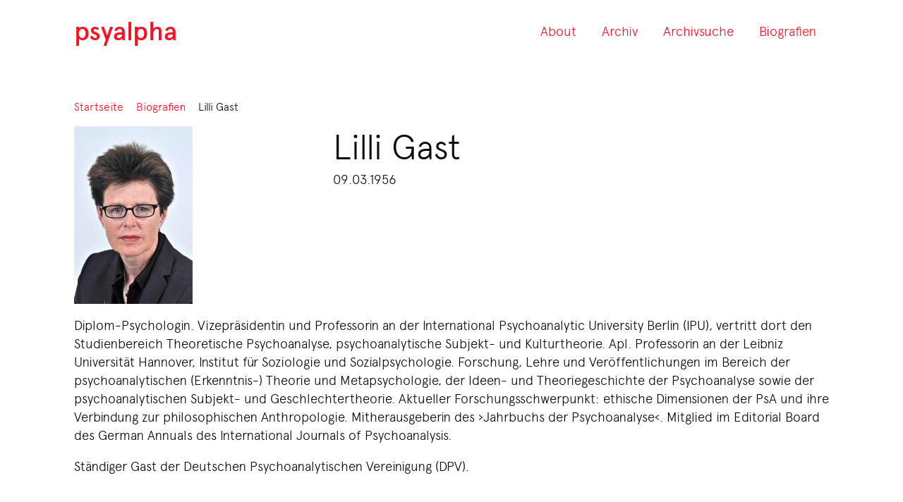

--- FILE ---
content_type: text/html; charset=UTF-8
request_url: https://www.psyalpha.net/de/biografien/lilli-gast
body_size: 10190
content:


<!-- THEME DEBUG -->
<!-- THEME HOOK: 'html' -->
<!-- FILE NAME SUGGESTIONS:
   * html--node--1473.html.twig
   * html--node--%.html.twig
   * html--node.html.twig
   x html.html.twig
-->
<!-- BEGIN OUTPUT from 'themes/custom/psyalpha_theme/templates/base/html.html.twig' -->
<!DOCTYPE html>
<html lang="de" dir="ltr" prefix="og: https://ogp.me/ns#" class="no-js">
  <head>
    <meta charset="utf-8" />
<link rel="canonical" href="http://www.psyalpha.net/de/biografien/lilli-gast" />
<meta name="Generator" content="Drupal 10 (https://www.drupal.org)" />
<meta name="MobileOptimized" content="width" />
<meta name="HandheldFriendly" content="true" />
<meta name="viewport" content="width=device-width, initial-scale=1.0" />
<script type="text/javascript" data-toolbar-anti-flicker-loading>(function() {
  const toolbarState = sessionStorage.getItem('Drupal.toolbar.toolbarState')
    ? JSON.parse(sessionStorage.getItem('Drupal.toolbar.toolbarState'))
    : false;
  // These are classes that toolbar typically adds to <body>, but this code
  // executes before the first paint, when <body> is not yet present. The
  // classes are added to <html> so styling immediately reflects the current
  // toolbar state. The classes are removed after the toolbar completes
  // initialization.
  const classesToAdd = ['toolbar-loading', 'toolbar-anti-flicker'];
  if (toolbarState) {
    const {
      orientation,
      hasActiveTab,
      isFixed,
      activeTray,
      activeTabId,
      isOriented,
      userButtonMinWidth
    } = toolbarState;

    classesToAdd.push(
      orientation ? `toolbar-` + orientation + `` : 'toolbar-horizontal',
    );
    if (hasActiveTab !== false) {
      classesToAdd.push('toolbar-tray-open');
    }
    if (isFixed) {
      classesToAdd.push('toolbar-fixed');
    }
    if (isOriented) {
      classesToAdd.push('toolbar-oriented');
    }

    if (activeTray) {
      // These styles are added so the active tab/tray styles are present
      // immediately instead of "flickering" on as the toolbar initializes. In
      // instances where a tray is lazy loaded, these styles facilitate the
      // lazy loaded tray appearing gracefully and without reflow.
      const styleContent = `
      .toolbar-loading #` + activeTabId + ` {
        background-image: linear-gradient(rgba(255, 255, 255, 0.25) 20%, transparent 200%);
      }
      .toolbar-loading #` + activeTabId + `-tray {
        display: block; box-shadow: -1px 0 5px 2px rgb(0 0 0 / 33%);
        border-right: 1px solid #aaa; background-color: #f5f5f5;
        z-index: 0;
      }
      .toolbar-loading.toolbar-vertical.toolbar-tray-open #` + activeTabId + `-tray {
        width: 15rem; height: 100vh;
      }
     .toolbar-loading.toolbar-horizontal :not(#` + activeTray + `) > .toolbar-lining {opacity: 0}`;

      const style = document.createElement('style');
      style.textContent = styleContent;
      style.setAttribute('data-toolbar-anti-flicker-loading', true);
      document.querySelector('head').appendChild(style);

      if (userButtonMinWidth) {
        const userButtonStyle = document.createElement('style');
        userButtonStyle.textContent = `#toolbar-item-user {min-width: ` + userButtonMinWidth +`px;}`
        document.querySelector('head').appendChild(userButtonStyle);
      }
    }
  }
  document.querySelector('html').classList.add(...classesToAdd);
})();</script>
<meta http-equiv="ImageToolbar" content="false" />
<link rel="alternate" hreflang="de" href="http://www.psyalpha.net/de/biografien/lilli-gast" />
<link rel="next" href="/de/node/1882" />

    <title>Lilli Gast | psyalpha</title>
    <link rel="stylesheet" media="all" href="/core/themes/stable9/css/system/components/ajax-progress.module.css?sa8p79" />
<link rel="stylesheet" media="all" href="/core/themes/stable9/css/system/components/align.module.css?sa8p79" />
<link rel="stylesheet" media="all" href="/core/themes/stable9/css/system/components/autocomplete-loading.module.css?sa8p79" />
<link rel="stylesheet" media="all" href="/core/themes/stable9/css/system/components/fieldgroup.module.css?sa8p79" />
<link rel="stylesheet" media="all" href="/core/themes/stable9/css/system/components/container-inline.module.css?sa8p79" />
<link rel="stylesheet" media="all" href="/core/themes/stable9/css/system/components/clearfix.module.css?sa8p79" />
<link rel="stylesheet" media="all" href="/core/themes/stable9/css/system/components/details.module.css?sa8p79" />
<link rel="stylesheet" media="all" href="/core/themes/stable9/css/system/components/hidden.module.css?sa8p79" />
<link rel="stylesheet" media="all" href="/core/themes/stable9/css/system/components/item-list.module.css?sa8p79" />
<link rel="stylesheet" media="all" href="/core/themes/stable9/css/system/components/js.module.css?sa8p79" />
<link rel="stylesheet" media="all" href="/core/themes/stable9/css/system/components/nowrap.module.css?sa8p79" />
<link rel="stylesheet" media="all" href="/core/themes/stable9/css/system/components/position-container.module.css?sa8p79" />
<link rel="stylesheet" media="all" href="/core/themes/stable9/css/system/components/progress.module.css?sa8p79" />
<link rel="stylesheet" media="all" href="/core/themes/stable9/css/system/components/reset-appearance.module.css?sa8p79" />
<link rel="stylesheet" media="all" href="/core/themes/stable9/css/system/components/resize.module.css?sa8p79" />
<link rel="stylesheet" media="all" href="/core/themes/stable9/css/system/components/sticky-header.module.css?sa8p79" />
<link rel="stylesheet" media="all" href="/core/themes/stable9/css/system/components/system-status-counter.css?sa8p79" />
<link rel="stylesheet" media="all" href="/core/themes/stable9/css/system/components/system-status-report-counters.css?sa8p79" />
<link rel="stylesheet" media="all" href="/core/themes/stable9/css/system/components/system-status-report-general-info.css?sa8p79" />
<link rel="stylesheet" media="all" href="/core/themes/stable9/css/system/components/tabledrag.module.css?sa8p79" />
<link rel="stylesheet" media="all" href="/core/themes/stable9/css/system/components/tablesort.module.css?sa8p79" />
<link rel="stylesheet" media="all" href="/core/themes/stable9/css/system/components/tree-child.module.css?sa8p79" />
<link rel="stylesheet" media="all" href="/core/themes/stable9/css/views/views.module.css?sa8p79" />
<link rel="stylesheet" media="all" href="/themes/custom/psyalpha_theme/css/foundation.min.css?sa8p79" />
<link rel="stylesheet" media="all" href="/themes/custom/psyalpha_theme/css/motion-ui.min.css?sa8p79" />
<link rel="stylesheet" media="all" href="/themes/custom/psyalpha_theme/css/psyalpha_theme.css?sa8p79" />

    
  </head>
  <body class="lang-de section-de path-node node--type-biography page-node-type-biography">
  <a href="#main-content" class="show-on-focus skip-link">
    Direkt zum Inhalt
  </a>
  
  

<!-- THEME DEBUG -->
<!-- THEME HOOK: 'off_canvas_page_wrapper' -->
<!-- BEGIN OUTPUT from 'core/themes/stable9/templates/content/off-canvas-page-wrapper.html.twig' -->
  <div class="dialog-off-canvas-main-canvas" data-off-canvas-main-canvas>
    

<!-- THEME DEBUG -->
<!-- THEME HOOK: 'page' -->
<!-- FILE NAME SUGGESTIONS:
   * page--node--1473.html.twig
   * page--node--%.html.twig
   * page--node--biography.html.twig
   * page--node.html.twig
   x page.html.twig
-->
<!-- BEGIN OUTPUT from 'themes/custom/psyalpha_theme/templates/base/page.html.twig' -->

<div class="off-canvas-wrapper">
  <div class="inner-wrap off-canvas-wrapper-inner" id="inner-wrap" data-off-canvas-wrapper>
    <aside id="left-off-canvas-menu" class="off-canvas left-off-canvas-menu position-left" role="complementary" data-off-canvas>
      
    </aside>

    <aside id="right-off-canvas-menu" class="off-canvas right-off-canvas-menu position-right" role="complementary" data-off-canvas>
      

<!-- THEME DEBUG -->
<!-- THEME HOOK: 'region' -->
<!-- FILE NAME SUGGESTIONS:
   * region--right-off-canvas.html.twig
   x region.html.twig
-->
<!-- BEGIN OUTPUT from 'themes/custom/psyalpha_theme/templates/elements/region.html.twig' -->
      

<!-- THEME DEBUG -->
<!-- THEME HOOK: 'block' -->
<!-- FILE NAME SUGGESTIONS:
   * block--psyalpha-theme-hauptnavigation.html.twig
   * block--menu-block--main--offcanvas.html.twig
   * block--menu-block--main.html.twig
   * block--menu-block.html.twig
   x block--system-menu-block.html.twig
   * block.html.twig
-->
<!-- BEGIN OUTPUT from 'core/themes/stable9/templates/block/block--system-menu-block.html.twig' -->
<nav role="navigation" aria-labelledby="block-psyalpha-theme-hauptnavigation-menu" id="block-psyalpha-theme-hauptnavigation" class="block-psyalpha-theme-hauptnavigation">
            
  <h2 class="block-title visually-hidden" id="block-psyalpha-theme-hauptnavigation-menu">Hauptnavigation</h2>
  

        

<!-- THEME DEBUG -->
<!-- THEME HOOK: 'menu' -->
<!-- FILE NAME SUGGESTIONS:
   x menu--main--offcanvas.html.twig
   * menu--main.html.twig
   * menu.html.twig
-->
<!-- BEGIN OUTPUT from 'themes/custom/psyalpha_theme/templates/navigation/menu--main--offcanvas.html.twig' -->

<ul class="menu">
  <li>
    <a href="/" title="zur Startseite" class="h1">psyalpha</a>
  </li>
</ul>
<button class="close-icon close" type="button" data-toggle="right-off-canvas-menu" aria-label="mobiles Menü schließen" role="button">
  <svg version="1.1" id="a" xmlns="http://www.w3.org/2000/svg" xmlns:xlink="http://www.w3.org/1999/xlink" x="0px" y="0px" viewBox="0 0 30 30" style="enable-background:new 0 0 30 30;" xml:space="preserve"  alt="Icon schließen">
  <style type="text/css">
    .st9{fill:none;stroke:#FFFFFF;stroke-linecap:square;stroke-linejoin:round;stroke-miterlimit:10;}
  </style>
  <g>
    <line class="st9" x1="25.4" y1="5.1" x2="4.8" y2="25.7"/>
    <line class="st9" x1="4.8" y1="5.1" x2="25.4" y2="25.7"/>
  </g>
</svg>
</button>

                      <ul class="menu vertical">
                            <li>
        <a href="/de/about" class="h2" data-drupal-link-system-path="node/6892">About</a>
              </li>
                  <li>
        <a href="/de/archiv" class="h2" data-drupal-link-system-path="node/4567">Archiv</a>
                                          <ul class="menu vertical submenu" data-submenu>
                            <li>
        <a href="/de/archiv/nachlass-winterstein" data-drupal-link-system-path="node/6895">Dokumente Winterstein</a>
              </li>
                  <li>
        <a href="/de/archiv/nachlass-harald-leupold-loewenthal" data-drupal-link-system-path="node/4572">Nachlass Harald Leupold-Löwenthal</a>
              </li>
                  <li>
        <a href="/de/archiv/nachlass-robert-hans-jokl" data-drupal-link-system-path="node/4573">Nachlass Robert Hans Jokl</a>
              </li>
                  <li>
        <a href="/de/node/4568" data-drupal-link-system-path="node/4568">Personenindex zum Archivkatalog der WPV</a>
              </li>
                  <li>
        <a href="/de/archiv/sammlung-wpv" data-drupal-link-system-path="node/4574">Sammlung WPV</a>
              </li>
                  <li>
        <a href="/de/archiv/vorlass-ernst-falzeder" data-drupal-link-system-path="node/4570">Vorlass Ernst Falzeder</a>
              </li>
                  <li>
        <a href="/de/node/4571" data-drupal-link-system-path="node/4571">Vorlass Eva Laible</a>
              </li>
        </ul>
  
              </li>
                  <li>
        <a href="/de/archiv/suche" class="h2" data-drupal-link-system-path="node/2096">Archivsuche</a>
              </li>
                  <li>
        <a href="/de/biografien" class="h2" data-drupal-link-system-path="node/76">Biografien</a>
              </li>
        </ul>
  


<!-- END OUTPUT from 'themes/custom/psyalpha_theme/templates/navigation/menu--main--offcanvas.html.twig' -->


  </nav>

<!-- END OUTPUT from 'core/themes/stable9/templates/block/block--system-menu-block.html.twig' -->


    
<!-- END OUTPUT from 'themes/custom/psyalpha_theme/templates/elements/region.html.twig' -->


    </aside>

    <div class="off-canvas-content" data-off-canvas-content>
      
      <header class="header" role="banner" aria-label="Site header">
                  <div class="grid-container">
              

<!-- THEME DEBUG -->
<!-- THEME HOOK: 'region' -->
<!-- FILE NAME SUGGESTIONS:
   * region--header.html.twig
   x region.html.twig
-->
<!-- BEGIN OUTPUT from 'themes/custom/psyalpha_theme/templates/elements/region.html.twig' -->
      

<!-- THEME DEBUG -->
<!-- THEME HOOK: 'block' -->
<!-- FILE NAME SUGGESTIONS:
   * block--psyalpha-theme-main-menu.html.twig
   x block--system-menu-block--main.html.twig
   * block--system-menu-block.html.twig
   * block--system.html.twig
   * block.html.twig
-->
<!-- BEGIN OUTPUT from 'themes/custom/psyalpha_theme/templates/elements/block--system-menu-block--main.html.twig' -->

          

<!-- THEME DEBUG -->
<!-- THEME HOOK: 'menu__main' -->
<!-- FILE NAME SUGGESTIONS:
   x menu--main.html.twig
   x menu--main.html.twig
   * menu.html.twig
-->
<!-- BEGIN OUTPUT from 'themes/custom/psyalpha_theme/templates/navigation/menu--main.html.twig' -->


      <div >
            <nav class="top-bar" id="main-menu" role="navigation">
        <div class="top-bar-left">
           <a href="/de" title="psyalpha Startseite">psyalpha</a>
           <button class="menu-icon float-right hide-for-medium" type="button" data-toggle="right-off-canvas-menu" aria-label="mobiles Menü öffnen" role="button"></button>
        </div>
        <div class="top-bar-right show-for-medium">
                                <ul class="menu vertical medium-horizontal" data-back-button="&lt;li class=&quot;js-drilldown-back&quot;&gt;&lt;a&gt;Back&lt;/a&gt;&lt;/li&gt;" data-responsive-menu="drilldown medium-dropdown">
                                        <li>
        <a href="/de/about" data-drupal-link-system-path="node/6892">About</a>
              </li>
                              <li class="menu-item--collapsed">
        <a href="/de/archiv" data-drupal-link-system-path="node/4567">Archiv</a>
              </li>
                              <li>
        <a href="/de/archiv/suche" data-drupal-link-system-path="node/2096">Archivsuche</a>
              </li>
                              <li class="menu-item--collapsed">
        <a href="/de/biografien" data-drupal-link-system-path="node/76">Biografien</a>
              </li>
        </ul>
  
                  </div>
        <div class="top-bar-right">
                  </div>
      </nav>
    </div>
  

<!-- END OUTPUT from 'themes/custom/psyalpha_theme/templates/navigation/menu--main.html.twig' -->


    

<!-- END OUTPUT from 'themes/custom/psyalpha_theme/templates/elements/block--system-menu-block--main.html.twig' -->


    
<!-- END OUTPUT from 'themes/custom/psyalpha_theme/templates/elements/region.html.twig' -->


          </div>
              </header>

      
      <div class="grid-container">
        <main id="main" class="grid-x grid-margin-x" role="main">
          <a id="main-content" tabindex="-1"></a>
                      <div id="highlighted" class="cell">
              

<!-- THEME DEBUG -->
<!-- THEME HOOK: 'region' -->
<!-- FILE NAME SUGGESTIONS:
   * region--highlighted.html.twig
   x region.html.twig
-->
<!-- BEGIN OUTPUT from 'themes/custom/psyalpha_theme/templates/elements/region.html.twig' -->
      

<!-- THEME DEBUG -->
<!-- THEME HOOK: 'block' -->
<!-- FILE NAME SUGGESTIONS:
   * block--psyalpha-theme-messages.html.twig
   x block--system-messages-block.html.twig
   * block--system.html.twig
   * block.html.twig
-->
<!-- BEGIN OUTPUT from 'core/themes/stable9/templates/block/block--system-messages-block.html.twig' -->
<div data-drupal-messages-fallback class="hidden"></div>

<!-- END OUTPUT from 'core/themes/stable9/templates/block/block--system-messages-block.html.twig' -->


    
<!-- END OUTPUT from 'themes/custom/psyalpha_theme/templates/elements/region.html.twig' -->


            </div>
          
          
          <div class="cell">
            

<!-- THEME DEBUG -->
<!-- THEME HOOK: 'region' -->
<!-- FILE NAME SUGGESTIONS:
   * region--content.html.twig
   x region.html.twig
-->
<!-- BEGIN OUTPUT from 'themes/custom/psyalpha_theme/templates/elements/region.html.twig' -->
      

<!-- THEME DEBUG -->
<!-- THEME HOOK: 'block' -->
<!-- FILE NAME SUGGESTIONS:
   * block--psyalpha-theme-pfadnavigation.html.twig
   * block--system-breadcrumb-block.html.twig
   * block--system.html.twig
   x block.html.twig
-->
<!-- BEGIN OUTPUT from 'themes/custom/psyalpha_theme/templates/elements/block.html.twig' -->
<div id="block-psyalpha-theme-pfadnavigation" class="block-psyalpha-theme-pfadnavigation block block-system block-system-breadcrumb-block">
  
    

  
          

<!-- THEME DEBUG -->
<!-- THEME HOOK: 'breadcrumb' -->
<!-- BEGIN OUTPUT from 'themes/custom/psyalpha_theme/templates/navigation/breadcrumb.html.twig' -->
  <nav role="navigation" aria-labelledby="system-breadcrumb">
    <h2 id="system-breadcrumb" class="visually-hidden">Pfadnavigation</h2>
    <ul class="menu horizontal simple">
          <li>
                  <a href="/de">Startseite</a>
              </li>
          <li>
                  <a href="/de/biografien">Biografien</a>
              </li>
          <li>
                  Lilli Gast
              </li>
        </ul>
  </nav>

<!-- END OUTPUT from 'themes/custom/psyalpha_theme/templates/navigation/breadcrumb.html.twig' -->


    
    
</div>

<!-- END OUTPUT from 'themes/custom/psyalpha_theme/templates/elements/block.html.twig' -->



<!-- THEME DEBUG -->
<!-- THEME HOOK: 'block' -->
<!-- FILE NAME SUGGESTIONS:
   * block--psyalpha-theme-content.html.twig
   * block--system-main-block.html.twig
   * block--system.html.twig
   x block.html.twig
-->
<!-- BEGIN OUTPUT from 'themes/custom/psyalpha_theme/templates/elements/block.html.twig' -->
<div id="block-psyalpha-theme-content" class="block-psyalpha-theme-content block block-system block-system-main-block">
  
    

  
          

<!-- THEME DEBUG -->
<!-- THEME HOOK: 'node' -->
<!-- FILE NAME SUGGESTIONS:
   * node--1473--full.html.twig
   * node--1473.html.twig
   * node--biography--full.html.twig
   x node--biography.html.twig
   * node--full.html.twig
   * node.html.twig
-->
<!-- BEGIN OUTPUT from 'themes/custom/psyalpha_theme/templates/node/node--biography.html.twig' -->
<article  class="node full  biography">

  
  <div class="view-mode-full">
          <div class="grid-x grid-margin-x">
      <div class="header-image cell medium-4">
        

<!-- THEME DEBUG -->
<!-- THEME HOOK: 'field' -->
<!-- FILE NAME SUGGESTIONS:
   * field--node--field-teaserimage--biography--full.html.twig
   * field--node--field-teaserimage--biography.html.twig
   * field--node--field-teaserimage.html.twig
   * field--node--biography.html.twig
   * field--field-teaserimage.html.twig
   * field--entity-reference.html.twig
   x field.html.twig
-->
<!-- BEGIN OUTPUT from 'themes/custom/psyalpha_theme/templates/fields/field.html.twig' -->


<div class="field field--node-field-teaserimage field-teaserimage">
      

<!-- THEME DEBUG -->
<!-- THEME HOOK: 'media' -->
<!-- FILE NAME SUGGESTIONS:
   * media--source-image.html.twig
   * media--image--default.html.twig
   * media--image.html.twig
   * media--default.html.twig
   x media.html.twig
-->
<!-- BEGIN OUTPUT from 'core/themes/stable9/templates/content/media.html.twig' -->
<div>
  
  

<!-- THEME DEBUG -->
<!-- THEME HOOK: 'field' -->
<!-- FILE NAME SUGGESTIONS:
   * field--media--field-media-image--image--default.html.twig
   * field--media--field-media-image--image.html.twig
   * field--media--field-media-image.html.twig
   * field--media--image.html.twig
   * field--field-media-image.html.twig
   * field--image.html.twig
   x field.html.twig
-->
<!-- BEGIN OUTPUT from 'themes/custom/psyalpha_theme/templates/fields/field.html.twig' -->


<div class="field field--media-field-media-image field-media-image">
      

<!-- THEME DEBUG -->
<!-- THEME HOOK: 'image_formatter' -->
<!-- BEGIN OUTPUT from 'core/themes/stable9/templates/field/image-formatter.html.twig' -->
  

<!-- THEME DEBUG -->
<!-- THEME HOOK: 'image_style' -->
<!-- BEGIN OUTPUT from 'core/themes/stable9/templates/field/image-style.html.twig' -->


<!-- THEME DEBUG -->
<!-- THEME HOOK: 'image' -->
<!-- BEGIN OUTPUT from 'core/themes/stable9/templates/field/image.html.twig' -->
<img loading="lazy" src="/sites/default/files/styles/wide/public/2023-10/gast-lilli.jpg?itok=tw66WTZm" width="169" height="254" />

<!-- END OUTPUT from 'core/themes/stable9/templates/field/image.html.twig' -->



<!-- END OUTPUT from 'core/themes/stable9/templates/field/image-style.html.twig' -->



<!-- END OUTPUT from 'core/themes/stable9/templates/field/image-formatter.html.twig' -->


  </div>


<!-- END OUTPUT from 'themes/custom/psyalpha_theme/templates/fields/field.html.twig' -->


</div>

<!-- END OUTPUT from 'core/themes/stable9/templates/content/media.html.twig' -->


  </div>


<!-- END OUTPUT from 'themes/custom/psyalpha_theme/templates/fields/field.html.twig' -->


      </div>
      <header class="cell medium-8">
        <h1>
          

<!-- THEME DEBUG -->
<!-- THEME HOOK: 'field' -->
<!-- FILE NAME SUGGESTIONS:
   * field--node--title--biography--full.html.twig
   * field--node--title--biography.html.twig
   x field--node--title.html.twig
   * field--node--biography.html.twig
   * field--title.html.twig
   * field--string.html.twig
   * field.html.twig
-->
<!-- BEGIN OUTPUT from 'core/themes/stable9/templates/field/field--node--title.html.twig' -->
<span>Lilli Gast</span>

<!-- END OUTPUT from 'core/themes/stable9/templates/field/field--node--title.html.twig' -->


        </h1>
                <p>09.03.1956                  </p>
        
        <p class="lead">
          
        </p>
      </header>
      </div>
          
  
  

    

<!-- THEME DEBUG -->
<!-- THEME HOOK: 'field' -->
<!-- FILE NAME SUGGESTIONS:
   * field--node--field-bedeutung--biography--full.html.twig
   * field--node--field-bedeutung--biography.html.twig
   * field--node--field-bedeutung.html.twig
   * field--node--biography.html.twig
   * field--field-bedeutung.html.twig
   * field--text-long.html.twig
   x field.html.twig
-->
<!-- BEGIN OUTPUT from 'themes/custom/psyalpha_theme/templates/fields/field.html.twig' -->


<div class="field field--node-field-bedeutung field-bedeutung">
      <p>Diplom-Psychologin. Vizepräsidentin und Professorin an der International Psychoanalytic University Berlin (IPU), vertritt dort den Studienbereich Theoretische Psychoanalyse, psychoanalytische Subjekt- und Kulturtheorie. Apl. Professorin an der Leibniz Universität Hannover, Institut für Soziologie und Sozialpsychologie. Forschung, Lehre und Veröffentlichungen im Bereich der psychoanalytischen (Erkenntnis-) Theorie und Metapsychologie, der Ideen- und Theoriegeschichte der Psychoanalyse sowie der psychoanalytischen Subjekt- und Geschlechtertheorie. Aktueller Forschungsschwerpunkt: ethische Dimensionen der PsA und ihre Verbindung zur philosophischen Anthropologie. Mitherausgeberin des ›Jahrbuchs der Psychoanalyse‹. Mitglied im Editorial Board des German Annuals des International Journals of Psychoanalysis.</p>
  </div>


<!-- END OUTPUT from 'themes/custom/psyalpha_theme/templates/fields/field.html.twig' -->



<!-- THEME DEBUG -->
<!-- THEME HOOK: 'field' -->
<!-- FILE NAME SUGGESTIONS:
   * field--node--field-mitgliedschaften--biography--full.html.twig
   * field--node--field-mitgliedschaften--biography.html.twig
   * field--node--field-mitgliedschaften.html.twig
   * field--node--biography.html.twig
   * field--field-mitgliedschaften.html.twig
   * field--text-long.html.twig
   x field.html.twig
-->
<!-- BEGIN OUTPUT from 'themes/custom/psyalpha_theme/templates/fields/field.html.twig' -->


<div class="field field--node-field-mitgliedschaften field-mitgliedschaften">
      <p>Ständiger Gast der Deutschen Psychoanalytischen Vereinigung (DPV).</p>
  </div>


<!-- END OUTPUT from 'themes/custom/psyalpha_theme/templates/fields/field.html.twig' -->



        <div class="book">
      

<!-- THEME DEBUG -->
<!-- THEME HOOK: 'book_navigation' -->
<!-- BEGIN OUTPUT from 'themes/custom/psyalpha_theme/templates/navigation/book-navigation.html.twig' -->
  <nav role="navigation" aria-labelledby="book-label-1473">
    

<!-- THEME DEBUG -->
<!-- THEME HOOK: 'book_tree__book_toc_1473' -->
<!-- FILE NAME SUGGESTIONS:
   * book-tree--book-toc-1473.html.twig
   x book-tree.html.twig
-->
<!-- BEGIN OUTPUT from 'themes/custom/psyalpha_theme/templates/navigation/book-tree.html.twig' -->



<!-- END OUTPUT from 'themes/custom/psyalpha_theme/templates/navigation/book-tree.html.twig' -->


          <h2>Links für das Blättern im Buch Lilli Gast</h2>
      <ul class="menu simple">
                      </ul>
      </nav>

<!-- END OUTPUT from 'themes/custom/psyalpha_theme/templates/navigation/book-navigation.html.twig' -->


    </div>
    <hr>
        <ul class="menu vertical" style="margin-left:-1rem">
        </ul> 
      </div>


  
</article>

<!-- END OUTPUT from 'themes/custom/psyalpha_theme/templates/node/node--biography.html.twig' -->


    
    
</div>

<!-- END OUTPUT from 'themes/custom/psyalpha_theme/templates/elements/block.html.twig' -->



<!-- THEME DEBUG -->
<!-- THEME HOOK: 'block' -->
<!-- FILE NAME SUGGESTIONS:
   * block--psyalpha-theme-views-block--book-block.html.twig
   * block--views-block--book-block.html.twig
   * block--views-block.html.twig
   * block--views.html.twig
   x block.html.twig
-->
<!-- BEGIN OUTPUT from 'themes/custom/psyalpha_theme/templates/elements/block.html.twig' -->
<div class="views-element-container block-psyalpha-theme-views-block-book-block block block-views block-views-blockbook-block" id="block-psyalpha-theme-views-block-book-block">
  
    

  
          

<!-- THEME DEBUG -->
<!-- THEME HOOK: 'container' -->
<!-- BEGIN OUTPUT from 'themes/custom/psyalpha_theme/templates/forms/container.html.twig' -->
<div>

<!-- THEME DEBUG -->
<!-- THEME HOOK: 'views_view' -->
<!-- BEGIN OUTPUT from 'themes/custom/psyalpha_theme/templates/views/views-view.html.twig' -->
<div class="archivinhalte js-view-dom-id-fce16799807f71e1a48e55fe51d5ebc5324bfc2b6feab4a40fdb49243803e886">
  
  
  

  
  
  

  

<!-- THEME DEBUG -->
<!-- THEME HOOK: 'views_view_table' -->
<!-- BEGIN OUTPUT from 'themes/custom/psyalpha_theme/templates/views/views-view-table.html.twig' -->
<table class="cols-3">
        <thead>
      <tr>
                                                  <th id="view-title-table-column" class="views-field views-field-title" scope="col">Titel</th>
                                                  <th id="view-field-autor-table-column" class="views-field views-field-field-autor" scope="col">Autor</th>
                            <th id="view-field-datum-table-column" class="views-field views-field-field-autor" scope="col">Datum</th>
              </tr>
    </thead>
    <tbody>
          <tr>
                                                                                        <td headers="view-title-table-column" class="views-field views-field-title">

<!-- THEME DEBUG -->
<!-- THEME HOOK: 'views_view_field' -->
<!-- BEGIN OUTPUT from 'themes/custom/psyalpha_theme/templates/views/views-view-field.html.twig' -->
<a href="/de/node/1881" hreflang="de">Lilli Gast - Bibliografie</a>
<!-- END OUTPUT from 'themes/custom/psyalpha_theme/templates/views/views-view-field.html.twig' -->

          </td>
                                                                                        <td headers="view-field-autor-table-column" class="views-field views-field-field-autor">

<!-- THEME DEBUG -->
<!-- THEME HOOK: 'views_view_field' -->
<!-- BEGIN OUTPUT from 'themes/custom/psyalpha_theme/templates/views/views-view-field.html.twig' -->

<!-- END OUTPUT from 'themes/custom/psyalpha_theme/templates/views/views-view-field.html.twig' -->

          </td>
                            <td headers="view-field-datum-table-column" class="views-field views-field-field-autor">

<!-- THEME DEBUG -->
<!-- THEME HOOK: 'views_view_field' -->
<!-- BEGIN OUTPUT from 'themes/custom/psyalpha_theme/templates/views/views-view-field.html.twig' -->

<!-- END OUTPUT from 'themes/custom/psyalpha_theme/templates/views/views-view-field.html.twig' -->

          </td>
              </tr>
          <tr>
                                                                                        <td headers="view-title-table-column" class="views-field views-field-title">

<!-- THEME DEBUG -->
<!-- THEME HOOK: 'views_view_field' -->
<!-- BEGIN OUTPUT from 'themes/custom/psyalpha_theme/templates/views/views-view-field.html.twig' -->
<a href="/de/node/1882" hreflang="de">Lilli Gast - Akademischer Werdegang</a>
<!-- END OUTPUT from 'themes/custom/psyalpha_theme/templates/views/views-view-field.html.twig' -->

          </td>
                                                                                        <td headers="view-field-autor-table-column" class="views-field views-field-field-autor">

<!-- THEME DEBUG -->
<!-- THEME HOOK: 'views_view_field' -->
<!-- BEGIN OUTPUT from 'themes/custom/psyalpha_theme/templates/views/views-view-field.html.twig' -->

<!-- END OUTPUT from 'themes/custom/psyalpha_theme/templates/views/views-view-field.html.twig' -->

          </td>
                            <td headers="view-field-datum-table-column" class="views-field views-field-field-autor">

<!-- THEME DEBUG -->
<!-- THEME HOOK: 'views_view_field' -->
<!-- BEGIN OUTPUT from 'themes/custom/psyalpha_theme/templates/views/views-view-field.html.twig' -->

<!-- END OUTPUT from 'themes/custom/psyalpha_theme/templates/views/views-view-field.html.twig' -->

          </td>
              </tr>
      </tbody>
</table>

<!-- END OUTPUT from 'themes/custom/psyalpha_theme/templates/views/views-view-table.html.twig' -->


    

<!-- THEME DEBUG -->
<!-- THEME HOOK: 'pager' -->
<!-- BEGIN OUTPUT from 'themes/custom/psyalpha_theme/templates/elements/pager.html.twig' -->

<!-- END OUTPUT from 'themes/custom/psyalpha_theme/templates/elements/pager.html.twig' -->



  
  

  
  
</div>

<!-- END OUTPUT from 'themes/custom/psyalpha_theme/templates/views/views-view.html.twig' -->

</div>

<!-- END OUTPUT from 'themes/custom/psyalpha_theme/templates/forms/container.html.twig' -->


    
    
</div>

<!-- END OUTPUT from 'themes/custom/psyalpha_theme/templates/elements/block.html.twig' -->



<!-- THEME DEBUG -->
<!-- THEME HOOK: 'block' -->
<!-- FILE NAME SUGGESTIONS:
   * block--psyalpha-theme-buchnavigation.html.twig
   * block--book-navigation.html.twig
   * block--book.html.twig
   x block.html.twig
-->
<!-- BEGIN OUTPUT from 'themes/custom/psyalpha_theme/templates/elements/block.html.twig' -->
<div id="block-psyalpha-theme-buchnavigation" class="block-psyalpha-theme-buchnavigation block block-book block-book-navigation">
  
    

  
          

<!-- THEME DEBUG -->
<!-- THEME HOOK: 'book_tree__book_toc_1473' -->
<!-- FILE NAME SUGGESTIONS:
   * book-tree--book-toc-1473.html.twig
   x book-tree.html.twig
-->
<!-- BEGIN OUTPUT from 'themes/custom/psyalpha_theme/templates/navigation/book-tree.html.twig' -->



<!-- END OUTPUT from 'themes/custom/psyalpha_theme/templates/navigation/book-tree.html.twig' -->


    
    
</div>

<!-- END OUTPUT from 'themes/custom/psyalpha_theme/templates/elements/block.html.twig' -->


    
<!-- END OUTPUT from 'themes/custom/psyalpha_theme/templates/elements/region.html.twig' -->


          </div>
                    
        </main>
      </div>

              <footer class="footer" id="footer">
          <div class="grid-container">
            <div class="grid-x grid-margin-x">

                              <div id="footer-first" class="cell large-6">
                  <div id="footer-logo">
                  <p class="h2">psyalpha <br>
                Plattform zur Geschichte<br>
                der Psychoanalyse</p>
                  </div>


                  

                </div>
              
              
                              <div id="footer-last" class="cell large-6 text-right">
                  <style>
                  #footer-last .menu {
                    display: inline-blocK;
                  }
                  #footer-last .menu,
                  #footer-last li,
                  #footer-last a {
                    text-align: right;
                  }
                  </style>
                  

<!-- THEME DEBUG -->
<!-- THEME HOOK: 'region' -->
<!-- FILE NAME SUGGESTIONS:
   * region--footer-last.html.twig
   x region.html.twig
-->
<!-- BEGIN OUTPUT from 'themes/custom/psyalpha_theme/templates/elements/region.html.twig' -->
      

<!-- THEME DEBUG -->
<!-- THEME HOOK: 'block' -->
<!-- FILE NAME SUGGESTIONS:
   * block--psyalpha-theme-footer.html.twig
   * block--system-menu-block--footer.html.twig
   x block--system-menu-block.html.twig
   * block--system.html.twig
   * block.html.twig
-->
<!-- BEGIN OUTPUT from 'core/themes/stable9/templates/block/block--system-menu-block.html.twig' -->
<nav role="navigation" aria-labelledby="block-psyalpha-theme-footer-menu" id="block-psyalpha-theme-footer" class="block-psyalpha-theme-footer">
            
  <h2 class="block-title visually-hidden" id="block-psyalpha-theme-footer-menu">Footer menu</h2>
  

        

<!-- THEME DEBUG -->
<!-- THEME HOOK: 'menu__footer' -->
<!-- FILE NAME SUGGESTIONS:
   * menu--footer.html.twig
   x menu.html.twig
-->
<!-- BEGIN OUTPUT from 'core/themes/stable9/templates/navigation/menu.html.twig' -->

              <ul class="menu">
              <li>
        <a href="/de/impressum" data-drupal-link-system-path="node/7211">Impressum</a>
              </li>
        </ul>
  


<!-- END OUTPUT from 'core/themes/stable9/templates/navigation/menu.html.twig' -->


  </nav>

<!-- END OUTPUT from 'core/themes/stable9/templates/block/block--system-menu-block.html.twig' -->


    
<!-- END OUTPUT from 'themes/custom/psyalpha_theme/templates/elements/region.html.twig' -->




                </div>
                            
            </div>

            <div class="bottom-bar secondary grid-x">

                              <p class="cell large-6">&copy; 2026  All rights reserved.</p>
                              <p class="cell large-6 medium-text-right">Gefördert von
                  <a href="https://www.wien.gv.at/kultur/abteilung/" target="_blank"><svg version="1.1" xmlns="http://www.w3.org/2000/svg" xmlns:xlink="http://www.w3.org/1999/xlink" x="0px" y="0px" width="282.6px" height="113.7px" viewBox="0 0 282.6 113.7" style="overflow:visible;enable-background:new 0 0 282.6 113.7;width:100px;height:40px;margin-top:.5rem;" xml:space="preserve">
<defs>
</defs>
<g>
  <g>
    <g>
      <path style="fill:#FF0000;" d="M41.1,39.5V1.2H0c0,13.3,1,26.2,2.9,38.3H41.1z"></path>
      <path style="fill:#FF0000;" d="M41.1,51.5h-36c6.9,32.7,20.2,57.1,36,62.2V51.5z"></path>
    </g>
    <g>
      <path style="fill:#FF0000;" d="M53.2,39.5V1.2h41.1c0,13.3-1,26.2-2.9,38.3H53.2z"></path>
      <path style="fill:#FF0000;" d="M53.2,51.5h36c-6.9,32.7-20.2,57.1-36,62.2V51.5z"></path>
    </g>
  </g>
  <g>
    <path style="fill:#292929;" d="M139.4,51c-2.4,0-4.7-0.3-6.9-1c-2.2-0.7-4.4-1.7-6.6-3.1l1.3-8.4h0.3c2.1,1.6,4.1,2.7,6.2,3.3
      c2.1,0.6,4,0.9,5.7,0.9c5,0,7.5-1.9,7.5-5.6c0-1.3-0.4-2.5-1.1-3.5c-0.7-1-2-2.1-3.8-3.1l-6-3.4c-3.5-1.9-5.9-4-7.4-6.2
      c-1.5-2.2-2.2-4.7-2.2-7.4c0-4.2,1.4-7.5,4.2-9.9c2.8-2.4,6.6-3.6,11.3-3.6c4.3,0,8.3,1.1,11.9,3.2l-1.3,8.1h-0.3
      c-1.4-1-3-1.7-4.9-2.2c-1.9-0.5-3.6-0.7-5.3-0.7c-4.4,0-6.6,1.7-6.6,5c0,1.2,0.4,2.3,1.1,3.3c0.8,1,2.2,2.1,4.4,3.3l5.3,2.9
      c3.3,1.8,5.8,3.8,7.3,6c1.5,2.2,2.3,4.8,2.3,7.8c0,4.5-1.5,8-4.5,10.6C148.5,49.8,144.4,51,139.4,51z"></path>
    <path style="fill:#292929;" d="M169.6,49.9c-1.6-2.2-2.7-4.6-3.5-7.4c-0.8-2.8-1.2-6-1.2-9.5v-8.1h-5.7v-7.6h5.7V7.5h9v9.7h7.7
      l-1.3,7.6h-6.4v7.4c0,3.7,0.5,6.9,1.5,9.6c1,2.7,2.4,5.3,4.3,7.6v0.5H169.6z"></path>
    <path style="fill:#292929;" d="M194.8,50.4c-3.2,0-5.7-0.8-7.5-2.5c-1.9-1.7-2.8-4-2.8-7.1c0-3.1,1.1-5.5,3.2-7.3
      c2.2-1.8,5.1-2.8,8.8-3.2l9.1-0.9v-0.1c0-1.8-0.5-3.1-1.5-4c-1-0.9-2.8-1.4-5.4-1.4c-1.9,0-3.9,0.2-5.9,0.7c-2,0.5-3.6,1-4.8,1.6
      h-0.4l1.3-7.7c1.4-0.6,3.1-1,5.1-1.5c2-0.4,4.2-0.6,6.4-0.6c4.9,0,8.5,1.1,10.8,3.4c2.3,2.3,3.4,5.6,3.4,10v10.4
      c0,1.7,0.1,3.4,0.4,5c0.2,1.6,0.6,3,1.2,4.2v0.5h-8.5c-0.3-0.6-0.5-1.5-0.7-2.4c-0.2-1-0.3-1.9-0.4-2.7h-0.4
      c-0.8,1.6-2.3,2.9-4.3,4C199.9,49.9,197.5,50.4,194.8,50.4z M193.7,40.1c0,1,0.3,1.8,0.9,2.4c0.6,0.6,1.7,1,3.1,1
      c2.3,0,4.1-0.7,5.6-2c1.5-1.3,2.2-3.1,2.2-5.2v-0.8l-6.9,0.8c-1.7,0.2-3,0.6-3.8,1.1C194.1,38,193.7,38.9,193.7,40.1z"></path>
    <path style="fill:#292929;" d="M246.8,49.9v-4.9h-0.4c-1,1.8-2.4,3.2-4.3,4.2c-1.9,1-4,1.5-6.4,1.5c-2.9,0-5.4-0.7-7.6-2.1
      c-2.2-1.4-3.9-3.4-5.1-6c-1.2-2.6-1.8-5.6-1.8-9c0-3.4,0.6-6.4,1.8-9c1.2-2.6,2.9-4.5,5.1-6c2.2-1.4,4.7-2.1,7.6-2.1
      c2.2,0,4.2,0.4,6,1.3c1.8,0.9,3.2,2.1,4.2,3.6h0.5V1.2h9.1v48.7H246.8z M238.6,42.8c2.5,0,4.4-0.9,5.9-2.6c1.5-1.7,2.2-4,2.2-6.7
      c0-2.8-0.7-5.1-2.2-6.7c-1.5-1.7-3.5-2.5-5.9-2.5c-2.5,0-4.5,0.8-5.9,2.5c-1.5,1.6-2.2,3.9-2.2,6.8c0,2.8,0.7,5.1,2.2,6.7
      C234.1,42,236.1,42.8,238.6,42.8z"></path>
    <path style="fill:#292929;" d="M270.7,49.9c-1.6-2.2-2.7-4.6-3.5-7.4c-0.8-2.8-1.2-6-1.2-9.5v-8.1h-5.7v-7.6h5.7V7.5h9v9.7h7.7
      l-1.3,7.6h-6.4v7.4c0,3.7,0.5,6.9,1.5,9.6c1,2.7,2.4,5.3,4.3,7.6v0.5H270.7z"></path>
    <path style="fill:#292929;" d="M147.5,111.9h-11c-1.1-2.4-2.3-5.4-3.5-9c-1.3-3.6-2.5-7.5-3.6-11.9c-1.2-4.4-2.2-8.9-3.1-13.7
      c-0.9-4.7-1.5-9.4-1.8-14.1h9.9c0.3,4.3,0.9,8.8,1.7,13.5c0.8,4.7,1.7,9.2,2.8,13.7c1.1,4.4,2.2,8.5,3.4,12.2h0.5l9.9-33h7.3
      l9.9,33h0.5c1.2-3.7,2.3-7.8,3.3-12.2c1-4.4,1.9-9,2.7-13.7c0.8-4.7,1.3-9.2,1.7-13.5h9.7c-0.3,4.7-1,9.4-1.8,14.1
      c-0.9,4.7-1.9,9.3-3.1,13.7c-1.2,4.4-2.4,8.3-3.6,11.9c-1.3,3.6-2.4,6.6-3.5,9h-11l-8.2-27.4h-0.5L147.5,111.9z"></path>
    <path style="fill:#292929;" d="M198.9,74.1c-1.7,0-3.1-0.5-4.2-1.6c-1.1-1.1-1.6-2.4-1.6-4c0-1.6,0.5-3,1.6-4
      c1.1-1,2.5-1.6,4.2-1.6c1.7,0,3.1,0.5,4.2,1.6c1.1,1,1.6,2.4,1.6,4c0,1.6-0.5,2.9-1.6,4C202,73.5,200.6,74.1,198.9,74.1z
       M194.4,111.9V79.3h9.1v32.7H194.4z"></path>
    <path style="fill:#292929;" d="M227.2,112.7c-3.6,0-6.6-0.7-9.2-2.1c-2.6-1.4-4.6-3.4-5.9-5.9c-1.4-2.6-2.1-5.5-2.1-9
      c0-3.6,0.7-6.7,2.2-9.3c1.5-2.6,3.5-4.6,6-5.9s5.5-2.1,8.7-2.1c4.8,0,8.5,1.5,11.2,4.4c2.7,2.9,4,7,4,12.2v2l-22.5,2.5
      c0.6,2,1.7,3.4,3.2,4.2c1.6,0.8,3.5,1.2,5.7,1.2c2.1,0,4.2-0.3,6.4-0.8c2.1-0.6,3.7-1.2,4.8-1.9h0.5l-1.3,7.8
      c-1.2,0.6-2.9,1.2-5.1,1.8C231.7,112.5,229.5,112.7,227.2,112.7z M226.7,85.8c-2,0-3.7,0.6-5,1.9c-1.3,1.2-2.1,3.1-2.4,5.6
      l13.9-1.6c-0.3-2-1-3.5-2.1-4.4C229.9,86.2,228.4,85.8,226.7,85.8z"></path>
    <path style="fill:#292929;" d="M248.5,111.9V79.3h8.2v5.5h0.4c0.8-1.9,2.2-3.4,4.1-4.6c1.9-1.1,4.1-1.7,6.6-1.7
      c3.8,0,6.8,1.3,9,3.8c2.2,2.5,3.3,6.1,3.3,10.6v19.1h-9.1V94c0-5.1-2.1-7.7-6.3-7.7c-2.1,0-3.8,0.8-5.1,2.3
      c-1.3,1.5-1.9,3.5-1.9,6v17.3H248.5z"></path>
  </g>
</g>
</svg></a>
</p>

            </div>

          </div>
        </footer>
      
      
      
    </div>
  </div>
</div>

<!-- END OUTPUT from 'themes/custom/psyalpha_theme/templates/base/page.html.twig' -->


  </div>

<!-- END OUTPUT from 'core/themes/stable9/templates/content/off-canvas-page-wrapper.html.twig' -->


  
  <script type="application/json" data-drupal-selector="drupal-settings-json">{"path":{"baseUrl":"\/","scriptPath":null,"pathPrefix":"de\/","currentPath":"node\/1473","currentPathIsAdmin":false,"isFront":false,"currentLanguage":"de","currentQuery":{"q":"\/de\/biografien\/lilli-gast"}},"pluralDelimiter":"\u0003","suppressDeprecationErrors":true,"user":{"uid":0,"permissionsHash":"5479c433864d8d17efcd59eb60a3a62d9ec21302819d502efa975d5f29ec4143"}}</script>
<script src="/core/assets/vendor/jquery/jquery.min.js?v=3.7.0"></script>
<script src="/core/assets/vendor/once/once.min.js?v=1.0.1"></script>
<script src="/sites/default/files/languages/de_IJRKau9U7bRuv7b4tWchyZj0g6T5Y8SZsPlfAqx70Ec.js?sa8p79"></script>
<script src="/core/misc/drupalSettingsLoader.js?v=10.1.2"></script>
<script src="/core/misc/drupal.js?v=10.1.2"></script>
<script src="/core/misc/drupal.init.js?v=10.1.2"></script>
<script src="/themes/custom/psyalpha_theme/js/foundation.min.js?v=1.21"></script>
<script src="/themes/custom/psyalpha_theme/js/foundation_init.js?v=1.21"></script>
<script src="/themes/custom/psyalpha_theme/js/motion-ui.min.js?v=1.21"></script>
<script src="/themes/custom/psyalpha_theme/js/top_bar_active.js?v=1.21"></script>

  <script>
!function($){
  $("#a").css("overflow","visible")

  $("#a").children().each(function(i,e){
    return;
    if(i != 1) return;
    var d = (Math.random())+.5;
    $(e).css("filter","blur("+Math.round(d*16)+"px)")
    $(e).css("scale",d*.5);
    $(e).css("z-index",d/10);
    $(e).css("transition","all 1s ease-out");
    var x = Math.round(d*100)
    var y = Math.round(d*100);
    $(e).css("translate",x+" "+y);
    $(e).on("mouseover",function(){
      $(e).css("translate",x+10+" "+y+10);  
    })
  })
}(jQuery)
</script>
  </body>
</html>

<!-- END OUTPUT from 'themes/custom/psyalpha_theme/templates/base/html.html.twig' -->

